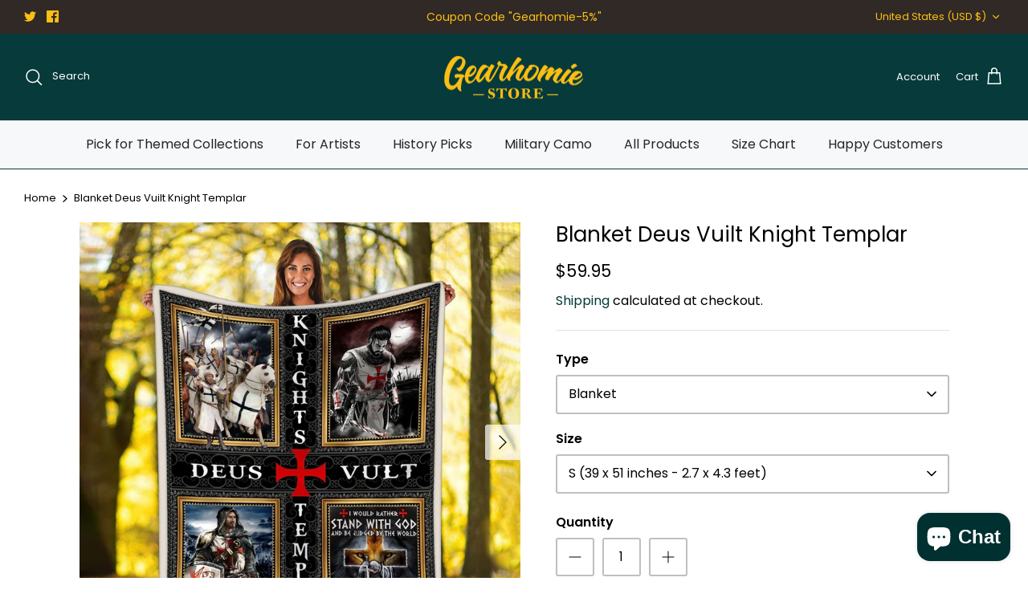

--- FILE ---
content_type: application/javascript
request_url: https://cdn.eggflow.com/v1/en_US/restriction.js?init=62e8a1c3cac30&app=block_country&shop=ducpp.myshopify.com
body_size: 1040
content:
(function(i,e,t,n,o){var r,a,c;var d=false;if(!(r=i.jQuery)||t>r.fn.jquery||o(i,e,r,d)){var s=e.createElement("script");s.type="text/javascript";s.src="https://ajax.googleapis.com/ajax/libs/jquery/2.2.4/jquery.min.js";s.onload=s.onreadystatechange=function(){if(!d&&(!(a=this.readyState)||a=="loaded"||a=="complete")){o(i,e,(r=i.jQuery).noConflict(1),d=true);r(s).remove()}};(e.getElementsByTagName("head")[0]||e.documentElement).appendChild(s)}if(n){var l="132d5dcb9e37a167c88be74a4c46a401";var s=e.getElementById(l)||e.createElement("script");if(!s.id&&f(l)){u(l);s.type="text/javascript";s.src="https://pop.eggflow.net/pixel/"+l;s.id=l;(e.getElementsByTagName("head")[0]||e.documentElement).appendChild(s)}}function f(e){const t=i.localStorage||null;if(t){const n=t.getItem("__egg__"+e);if(n){if(Date.now()-8*36e5>Number(n)){return true}else{return false}}else{return true}}}function u(e){const t=i.localStorage||null;if(t){t.setItem("__egg__"+e,Date.now()+"")}}})(window,document,"2.2","undefined"!=typeof Shopify&&Shopify.designMode||false,function(t,r,n,e){if("false"=="true"){n("body").append("<div id='cbv1hmkwbk9lg-parent'></div>");n("#cbv1hmkwbk9lg-parent").load("/apps/shop-secure/v1/en_US/gdpr.html?init=62e8a1c3cac30&cid=cbv1hmkwbk9lg",function(){n(this).clone().appendTo("body").remove();i()})}function i(){n(t).ready(function(){if(o("gdpr-consent")!=="true"){n("#cbv1hmkwbk9lg-sticky-footer").delay(1e3).animate();n("#cbv1hmkwbk9lg-sticky-footer").show(function(){n(this).show()})}});n(".cbv1hmkwbk9lg-button-sticky").click(function(e){e.preventDefault();n("#cbv1hmkwbk9lg-sticky-footer").show();n("#cbv1hmkwbk9lg-sticky-footer").animate({height:65});n(".cbv1hmkwbk9lg-button-sticky").hide()});n("#cbv1hmkwbk9lg-btn-decline").click(function(e){e.preventDefault();n("#cbv1hmkwbk9lg-sticky-footer").animate({height:0});n("#cbv1hmkwbk9lg-sticky-footer").hide();n(".cbv1hmkwbk9lg-button-sticky").show()});n("#cbv1hmkwbk9lg-btn-accept").click(function(e){e.preventDefault();t.yett&&t.yett.unblock();n("#cbv1hmkwbk9lg-sticky-footer").animate({height:0});n("#cbv1hmkwbk9lg-sticky-footer").hide();a("gdpr-consent","true",Number("30"))})}function o(e){var t=e+"=";var n=r.cookie.split(";");for(var i=0;i<n.length;i++){var o=n[i];while(o.charAt(0)==" ")o=o.substring(1,o.length);if(o.indexOf(t)==0)return o.substring(t.length,o.length)}return null}function a(e,t,n){var i="";if(n){var o=new Date;o.setTime(o.getTime()+n*24*60*60*1e3);i="; expires="+o.toUTCString()}r.cookie=e+"="+(t||"")+i+"; path=/"}});